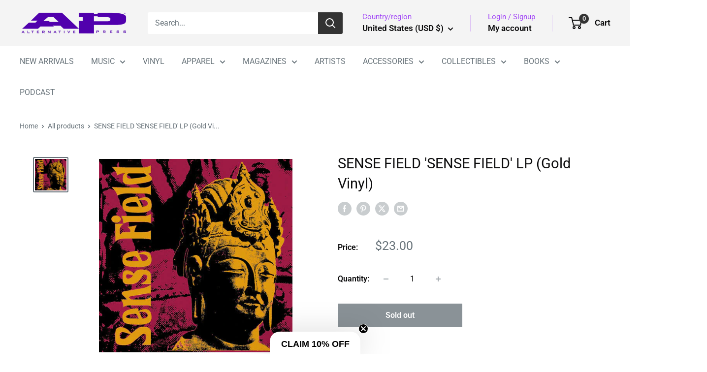

--- FILE ---
content_type: text/javascript; charset=utf-8
request_url: https://shop.altpress.com/products/sense-field-sense-field-lp-gold-vinyl.js
body_size: 1358
content:
{"id":8116206469421,"title":"SENSE FIELD 'SENSE FIELD' LP (Gold Vinyl)","handle":"sense-field-sense-field-lp-gold-vinyl","description":"\u003cp\u003eLABEL: REVELATION RECORDS \u003cbr\u003eVINYL RELEASE DATE: N\/A\u003cbr\u003eALBUM RELEASE DATE: 1994\u003cbr\u003eVARIANT: GOLD VINYL LP\u003c\/p\u003e\n\u003cp\u003e\u003cmeta charset=\"utf-8\"\u003e\u003cspan\u003eFormed by members of Reason To Believe, Sense Field pioneered the way for all emotional hardcore bands to follow. They toured with bands like Jimmy Eat World, Far, Texas Is The Reason, Dashboard Confessional and recently reunited as part of the Revelation Records 25th anniversary shows. This self-titled LP compiled the band's two original, self-released EPs along with two additional tracks the band recorded shortly thereafter into one neat little package. New pressing now available on orange vinyl. Vinyl version includes digital download of this record.\u003c\/span\u003e\u003cbr\u003e\u003cbr\u003eTRACKLIST\u003cbr\u003e\u003cbr\u003e\u003cspan\u003e1. Trip Poem\u003c\/span\u003e\u003cbr\u003e\u003cspan\u003e2. Dreams\u003c\/span\u003e\u003cbr\u003e\u003cspan\u003e3. Sage\u003c\/span\u003e\u003cbr\u003e\u003cspan\u003e4. Chimney\u003c\/span\u003e\u003cbr\u003e\u003cspan\u003e5. Voice\u003c\/span\u003e\u003cbr\u003e\u003cspan\u003e6. Nova\u003c\/span\u003e\u003cbr\u003e\u003cspan\u003e7. Soft\u003c\/span\u003e\u003cbr\u003e\u003cspan\u003e8. Familiar\u003c\/span\u003e\u003cbr\u003e\u003cspan\u003e9. Ideity\u003c\/span\u003e\u003cbr\u003e\u003cspan\u003e10. Strung\u003c\/span\u003e\u003cbr\u003e\u003cspan\u003e11. Found You\u003c\/span\u003e\u003cbr\u003e\u003cspan\u003e12. River\u003c\/span\u003e\u003cbr\u003e\u003cspan\u003e13. Greater Than\u003c\/span\u003e\u003cbr\u003e\u003cspan\u003e14. First Things First\u003c\/span\u003e\u003c\/p\u003e","published_at":"2023-01-05T12:42:13-05:00","created_at":"2023-01-18T16:26:28-05:00","vendor":"REVHQ","type":"LP","tags":["mediamail","POPPUNK","PRESIDENTEMO","punk","SENSEFIELD","vinyl"],"price":2300,"price_min":2300,"price_max":2300,"available":false,"price_varies":false,"compare_at_price":null,"compare_at_price_min":0,"compare_at_price_max":0,"compare_at_price_varies":false,"variants":[{"id":44330478600493,"title":"Default Title","option1":"Default Title","option2":null,"option3":null,"sku":"SENSE-FIELD-SENSE-FIELD-GOLD-LP","requires_shipping":true,"taxable":true,"featured_image":null,"available":false,"name":"SENSE FIELD 'SENSE FIELD' LP (Gold Vinyl)","public_title":null,"options":["Default Title"],"price":2300,"weight":544,"compare_at_price":null,"inventory_management":"shopify","barcode":"REV037-1","quantity_rule":{"min":1,"max":null,"increment":1},"quantity_price_breaks":[],"requires_selling_plan":false,"selling_plan_allocations":[]}],"images":["\/\/cdn.shopify.com\/s\/files\/1\/0711\/2910\/4685\/products\/rev037-500x500_2000x_49681355-2dfe-4979-ac70-1e33a2da1c85.webp?v=1674838483"],"featured_image":"\/\/cdn.shopify.com\/s\/files\/1\/0711\/2910\/4685\/products\/rev037-500x500_2000x_49681355-2dfe-4979-ac70-1e33a2da1c85.webp?v=1674838483","options":[{"name":"Title","position":1,"values":["Default Title"]}],"url":"\/products\/sense-field-sense-field-lp-gold-vinyl","media":[{"alt":null,"id":32772237951277,"position":1,"preview_image":{"aspect_ratio":1.0,"height":500,"width":500,"src":"https:\/\/cdn.shopify.com\/s\/files\/1\/0711\/2910\/4685\/products\/rev037-500x500_2000x_49681355-2dfe-4979-ac70-1e33a2da1c85.webp?v=1674838483"},"aspect_ratio":1.0,"height":500,"media_type":"image","src":"https:\/\/cdn.shopify.com\/s\/files\/1\/0711\/2910\/4685\/products\/rev037-500x500_2000x_49681355-2dfe-4979-ac70-1e33a2da1c85.webp?v=1674838483","width":500}],"requires_selling_plan":false,"selling_plan_groups":[]}

--- FILE ---
content_type: text/javascript; charset=utf-8
request_url: https://shop.altpress.com/products/sense-field-sense-field-lp-gold-vinyl.js?currency=USD&country=US
body_size: 1014
content:
{"id":8116206469421,"title":"SENSE FIELD 'SENSE FIELD' LP (Gold Vinyl)","handle":"sense-field-sense-field-lp-gold-vinyl","description":"\u003cp\u003eLABEL: REVELATION RECORDS \u003cbr\u003eVINYL RELEASE DATE: N\/A\u003cbr\u003eALBUM RELEASE DATE: 1994\u003cbr\u003eVARIANT: GOLD VINYL LP\u003c\/p\u003e\n\u003cp\u003e\u003cmeta charset=\"utf-8\"\u003e\u003cspan\u003eFormed by members of Reason To Believe, Sense Field pioneered the way for all emotional hardcore bands to follow. They toured with bands like Jimmy Eat World, Far, Texas Is The Reason, Dashboard Confessional and recently reunited as part of the Revelation Records 25th anniversary shows. This self-titled LP compiled the band's two original, self-released EPs along with two additional tracks the band recorded shortly thereafter into one neat little package. New pressing now available on orange vinyl. Vinyl version includes digital download of this record.\u003c\/span\u003e\u003cbr\u003e\u003cbr\u003eTRACKLIST\u003cbr\u003e\u003cbr\u003e\u003cspan\u003e1. Trip Poem\u003c\/span\u003e\u003cbr\u003e\u003cspan\u003e2. Dreams\u003c\/span\u003e\u003cbr\u003e\u003cspan\u003e3. Sage\u003c\/span\u003e\u003cbr\u003e\u003cspan\u003e4. Chimney\u003c\/span\u003e\u003cbr\u003e\u003cspan\u003e5. Voice\u003c\/span\u003e\u003cbr\u003e\u003cspan\u003e6. Nova\u003c\/span\u003e\u003cbr\u003e\u003cspan\u003e7. Soft\u003c\/span\u003e\u003cbr\u003e\u003cspan\u003e8. Familiar\u003c\/span\u003e\u003cbr\u003e\u003cspan\u003e9. Ideity\u003c\/span\u003e\u003cbr\u003e\u003cspan\u003e10. Strung\u003c\/span\u003e\u003cbr\u003e\u003cspan\u003e11. Found You\u003c\/span\u003e\u003cbr\u003e\u003cspan\u003e12. River\u003c\/span\u003e\u003cbr\u003e\u003cspan\u003e13. Greater Than\u003c\/span\u003e\u003cbr\u003e\u003cspan\u003e14. First Things First\u003c\/span\u003e\u003c\/p\u003e","published_at":"2023-01-05T12:42:13-05:00","created_at":"2023-01-18T16:26:28-05:00","vendor":"REVHQ","type":"LP","tags":["mediamail","POPPUNK","PRESIDENTEMO","punk","SENSEFIELD","vinyl"],"price":2300,"price_min":2300,"price_max":2300,"available":false,"price_varies":false,"compare_at_price":null,"compare_at_price_min":0,"compare_at_price_max":0,"compare_at_price_varies":false,"variants":[{"id":44330478600493,"title":"Default Title","option1":"Default Title","option2":null,"option3":null,"sku":"SENSE-FIELD-SENSE-FIELD-GOLD-LP","requires_shipping":true,"taxable":true,"featured_image":null,"available":false,"name":"SENSE FIELD 'SENSE FIELD' LP (Gold Vinyl)","public_title":null,"options":["Default Title"],"price":2300,"weight":544,"compare_at_price":null,"inventory_management":"shopify","barcode":"REV037-1","quantity_rule":{"min":1,"max":null,"increment":1},"quantity_price_breaks":[],"requires_selling_plan":false,"selling_plan_allocations":[]}],"images":["\/\/cdn.shopify.com\/s\/files\/1\/0711\/2910\/4685\/products\/rev037-500x500_2000x_49681355-2dfe-4979-ac70-1e33a2da1c85.webp?v=1674838483"],"featured_image":"\/\/cdn.shopify.com\/s\/files\/1\/0711\/2910\/4685\/products\/rev037-500x500_2000x_49681355-2dfe-4979-ac70-1e33a2da1c85.webp?v=1674838483","options":[{"name":"Title","position":1,"values":["Default Title"]}],"url":"\/products\/sense-field-sense-field-lp-gold-vinyl","media":[{"alt":null,"id":32772237951277,"position":1,"preview_image":{"aspect_ratio":1.0,"height":500,"width":500,"src":"https:\/\/cdn.shopify.com\/s\/files\/1\/0711\/2910\/4685\/products\/rev037-500x500_2000x_49681355-2dfe-4979-ac70-1e33a2da1c85.webp?v=1674838483"},"aspect_ratio":1.0,"height":500,"media_type":"image","src":"https:\/\/cdn.shopify.com\/s\/files\/1\/0711\/2910\/4685\/products\/rev037-500x500_2000x_49681355-2dfe-4979-ac70-1e33a2da1c85.webp?v=1674838483","width":500}],"requires_selling_plan":false,"selling_plan_groups":[]}

--- FILE ---
content_type: application/x-javascript; charset=utf-8
request_url: https://bundler.nice-team.net/app/shop/status/alternativepress.myshopify.com.js?1769490893
body_size: -180
content:
var bundler_settings_updated='1766953233c';